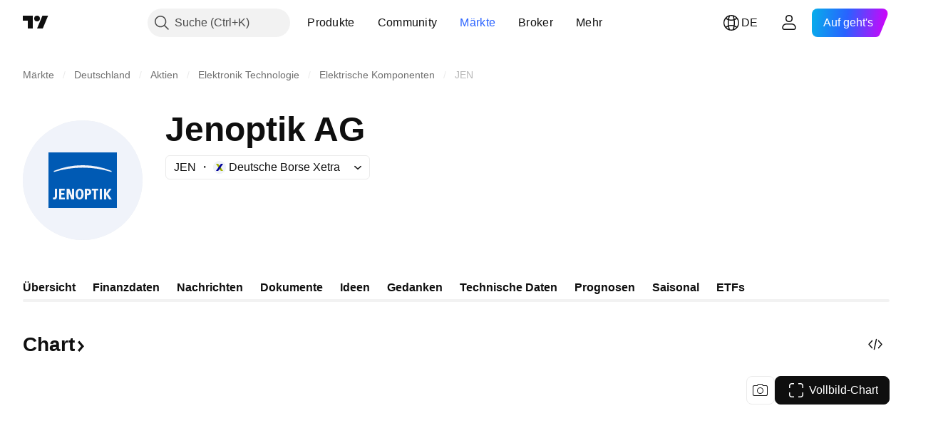

--- FILE ---
content_type: image/svg+xml
request_url: https://s3-symbol-logo.tradingview.com/robo-global-artificial.svg
body_size: 585
content:
<!-- by TradingView --><svg width="18" height="18" viewBox="0 0 18 18" xmlns="http://www.w3.org/2000/svg"><path fill="#F0F3FA" d="M0 0h18v18H0z"/><path fill-rule="evenodd" d="M9 14A5 5 0 1 0 9 4a5 5 0 0 0 0 10Zm1.41-4.6c.14-.52.43-1.26.8-1.44a1.53 1.53 0 0 1 1.38-.08c.34.12.76.27.88-.47a5.13 5.13 0 0 0-1.16-1.78c-.28-.1-.87-.16-.91.46-.06.74-.77 1.3-2.36.97a2.22 2.22 0 1 0 1.37 2.34ZM9.3 9.04a.98.98 0 1 1-1.96 0 .98.98 0 0 1 1.96 0Zm3.4-2.5c.2.25.22.56.05.7-.17.13-.47.04-.67-.21-.2-.25-.21-.57-.04-.7.17-.14.47-.05.66.2Zm-.26 5.07c.51-.08.91-.8.91-1.67 0-.92-.45-1.67-1-1.67-.5 0-.92.62-.99 1.43-.18.43-.6 1.17-1.2 1.57-.85.56-1.58.71-2.97.53-1.38-.18-1.42.35-1.42.6a5.09 5.09 0 0 0 3.03 1.34c.23-.37.71-1.05 1.28-1.38a4.27 4.27 0 0 1 1.58-.6c.24-.03.57-.08.78-.15Zm.42-1.7c.04.4-.15.75-.44.77-.28.03-.54-.27-.58-.67-.04-.4.15-.75.44-.78.28-.03.54.28.58.68ZM5.51 6.67a4.4 4.4 0 0 0-.75.15 5.08 5.08 0 0 0-.45 2.97c.75.2 1.13-.95 1.2-1.2.05-.17.35-1.07 1.34-1.77.79-.57 1.9-.64 2.34-.6.64.13 1.83.2 1.74-.52-.12-.93-1.28-1.21-1.63-1.24-.36-.02-.95-.06-1.58.76a4.01 4.01 0 0 1-2.21 1.45Zm4.28-1.71c.36.19.55.55.42.8-.14.25-.54.3-.9.1-.36-.19-.54-.55-.41-.8.13-.25.53-.3.9-.1Z" fill="url(#acx1z15kx)"/><defs><linearGradient id="acx1z15kx" x1="4" y1="9.19" x2="14" y2="9" gradientUnits="userSpaceOnUse"><stop stop-color="#658E40"/><stop offset="1" stop-color="#2C6A92"/></linearGradient></defs></svg>

--- FILE ---
content_type: image/svg+xml
request_url: https://s3-symbol-logo.tradingview.com/jenoptik-ag--big.svg
body_size: 376
content:
<!-- by TradingView --><svg width="56" height="56" viewBox="0 0 56 56" xmlns="http://www.w3.org/2000/svg"><path fill="#F0F3FA" d="M0 0h56v56H0z"/><path fill-rule="evenodd" d="M12 41V15h32v26H12Zm29.5-17.34a35.52 35.52 0 0 0-27 0v.52a46.33 46.33 0 0 1 27.02 0l-.03-.52ZM14.56 36.14c.36 0 .43-.25.43-.72V32h1v3.4c0 .68-.13 1.6-1.27 1.6a2 2 0 0 1-.57-.12h-.05l.05-.87.08.04c.1.05.22.08.33.09Zm3.43-1.3h1.46V34H18v-1.16h1.56V32H17v5h2.63v-.84H18v-1.32ZM29 32h1.38c1.02 0 1.63.58 1.62 1.55.05.87-.67 1.55-1.6 1.55H30V37h-1v-5Zm1.28 2.29c.39 0 .72-.31.72-.74 0-.48-.27-.71-.78-.71H30v1.45h.28Zm3-1.43h-1V32h3v.86h-1V37h-1v-4.14ZM37 32h-1v5h1v-5Zm4.5 0-1.67 2.35 1.8 2.65h-1.25L39 34.87V37h-1v-5h1v1.94L40.3 32h1.2ZM23 35.14 21.76 32H20.5v5h1v-3.13L22.74 37H24v-5h-1v3.14Zm1.7-.64c0-1.15.49-2.5 1.85-2.5 1.7 0 1.87 1.75 1.87 2.5 0 1.2-.5 2.5-1.87 2.5-1.66 0-1.85-1.75-1.85-2.5Zm2.7 0c0-.8-.09-1.71-.85-1.71-.55 0-.85.6-.85 1.72 0 1.13.28 1.7.85 1.7.58 0 .86-.56.86-1.71Z" fill="#005AB4"/></svg>

--- FILE ---
content_type: image/svg+xml
request_url: https://s3-symbol-logo.tradingview.com/jenoptik-ag.svg
body_size: 64
content:
<!-- by TradingView --><svg width="18" height="18" viewBox="0 0 18 18" xmlns="http://www.w3.org/2000/svg"><path fill="#F0F3FA" d="M0 0h18v18H0z"/><path d="M4 13V5h10v8H4Zm9.22-5.22A8.52 8.52 0 0 0 9 6.63c-1.45 0-2.88.39-4.22 1.15V8a10.7 10.7 0 0 1 8.44 0v-.22ZM8.7 10.74c0 .37-.06.57-.34.57a.78.78 0 0 1-.26-.07l-.07-.03-.04.7h.04c.15.05.3.08.46.09.9 0 1-.74 1-1.29V8h-.8v2.74Z" fill="#005AB4"/></svg>